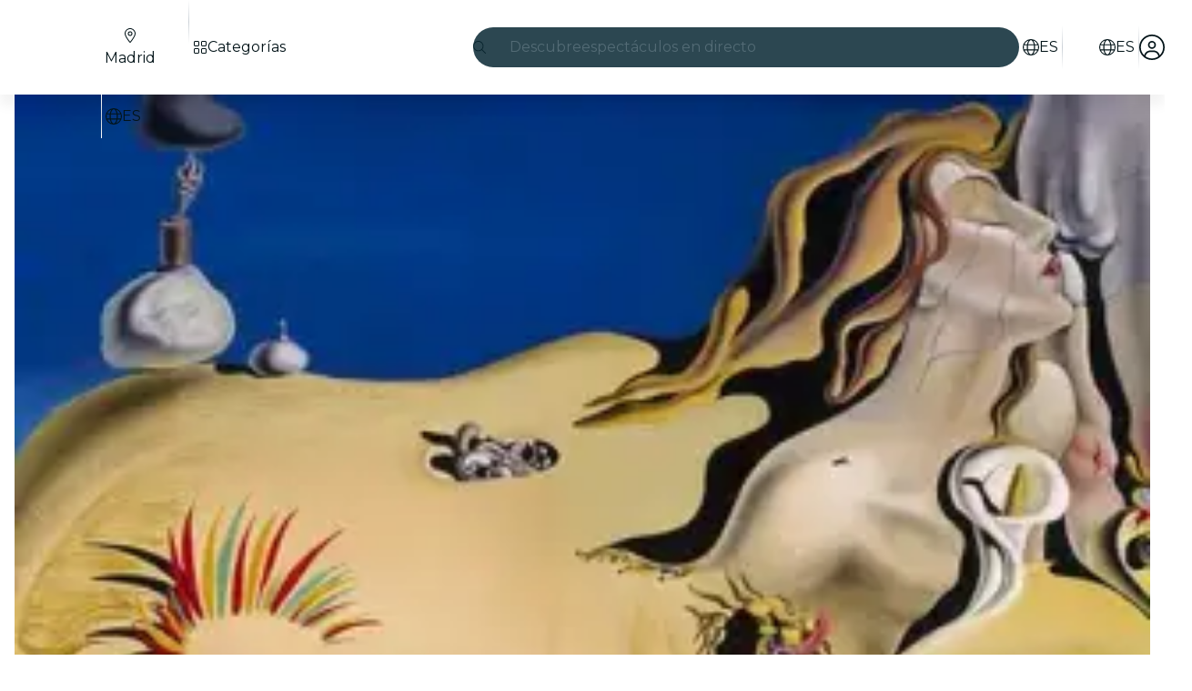

--- FILE ---
content_type: text/javascript
request_url: https://feverup.com/_astro/memberships-plan-discounts-store.2KeM-ZGY.js
body_size: -104
content:
import{a as o}from"./index.3whys8t3.js";const m=o(null);export{m};


--- FILE ---
content_type: text/javascript
request_url: https://feverup.com/_astro/context.DPIhkujy.js
body_size: 6137
content:
import{t as vn,l as gt}from"./index.DIeogL5L.js";const te=1,ne=2,ee=4,re=8,ae=16,le=1,se=2,ie=4,fe=8,ue=16,oe=1,_e=2,ce=4,ve=1,pe=2,pn="[",dn="[!",hn="]",Pt={},w=Symbol(),de="http://www.w3.org/1999/xhtml",he="http://www.w3.org/2000/svg",Ot=!1;function yn(t){throw new Error("https://svelte.dev/e/lifecycle_outside_component")}var wn=Array.isArray,En=Array.prototype.indexOf,ye=Array.from,we=Object.defineProperty,K=Object.getOwnPropertyDescriptor,gn=Object.getOwnPropertyDescriptors,mn=Object.prototype,Tn=Array.prototype,Ft=Object.getPrototypeOf,Rt=Object.isExtensible;function Ee(t){return typeof t=="function"}const ge=()=>{};function me(t){return typeof t?.then=="function"}function Te(t){return t()}function Mt(t){for(var e=0;e<t.length;e++)t[e]()}const I=2,Lt=4,ut=8,mt=16,N=32,B=64,nt=128,g=256,et=512,y=1024,O=2048,C=4096,j=8192,ot=16384,xn=32768,qt=65536,xe=1<<17,An=1<<19,jt=1<<20,yt=1<<21,Z=Symbol("$state"),Ae=Symbol("legacy props"),Ie=Symbol("");function In(t){throw new Error("https://svelte.dev/e/effect_in_teardown")}function bn(){throw new Error("https://svelte.dev/e/effect_in_unowned_derived")}function On(t){throw new Error("https://svelte.dev/e/effect_orphan")}function Rn(){throw new Error("https://svelte.dev/e/effect_update_depth_exceeded")}function be(){throw new Error("https://svelte.dev/e/hydration_failed")}function Oe(t){throw new Error("https://svelte.dev/e/lifecycle_legacy_only")}function Re(t){throw new Error("https://svelte.dev/e/props_invalid_value")}function Nn(){throw new Error("https://svelte.dev/e/state_descriptors_fixed")}function Sn(){throw new Error("https://svelte.dev/e/state_prototype_fixed")}function kn(){throw new Error("https://svelte.dev/e/state_unsafe_mutation")}function Ht(t){console.warn("https://svelte.dev/e/hydration_mismatch")}let F=!1;function Ne(t){F=t}let m;function H(t){if(t===null)throw Ht(),Pt;return m=t}function Se(){return H(L(m))}function ke(t){if(F){if(L(m)!==null)throw Ht(),Pt;m=t}}function De(t=1){if(F){for(var e=t,n=m;e--;)n=L(n);m=n}}function Ce(){for(var t=0,e=m;;){if(e.nodeType===8){var n=e.data;if(n===hn){if(t===0)return e;t-=1}else(n===pn||n===dn)&&(t+=1)}var r=L(e);e.remove(),e=r}}function q(t){if(typeof t!="object"||t===null||Z in t)return t;const e=Ft(t);if(e!==mn&&e!==Tn)return t;var n=new Map,r=wn(t),a=S(0),l=v,f=u=>{var s=v;Y(l);var i=u();return Y(s),i};return r&&n.set("length",S(t.length)),new Proxy(t,{defineProperty(u,s,i){(!("value"in i)||i.configurable===!1||i.enumerable===!1||i.writable===!1)&&Nn();var _=n.get(s);return _===void 0?(_=f(()=>S(i.value)),n.set(s,_)):A(_,f(()=>q(i.value))),!0},deleteProperty(u,s){var i=n.get(s);if(i===void 0)s in u&&(n.set(s,f(()=>S(w))),ht(a));else{if(r&&typeof s=="string"){var _=n.get("length"),o=Number(s);Number.isInteger(o)&&o<_.v&&A(_,o)}A(i,w),ht(a)}return!0},get(u,s,i){if(s===Z)return t;var _=n.get(s),o=s in u;if(_===void 0&&(!o||K(u,s)?.writable)&&(_=f(()=>S(q(o?u[s]:w))),n.set(s,_)),_!==void 0){var c=D(_);return c===w?void 0:c}return Reflect.get(u,s,i)},getOwnPropertyDescriptor(u,s){var i=Reflect.getOwnPropertyDescriptor(u,s);if(i&&"value"in i){var _=n.get(s);_&&(i.value=D(_))}else if(i===void 0){var o=n.get(s),c=o?.v;if(o!==void 0&&c!==w)return{enumerable:!0,configurable:!0,value:c,writable:!0}}return i},has(u,s){if(s===Z)return!0;var i=n.get(s),_=i!==void 0&&i.v!==w||Reflect.has(u,s);if(i!==void 0||d!==null&&(!_||K(u,s)?.writable)){i===void 0&&(i=f(()=>S(_?q(u[s]):w)),n.set(s,i));var o=D(i);if(o===w)return!1}return _},set(u,s,i,_){var o=n.get(s),c=s in u;if(r&&s==="length")for(var V=i;V<o.v;V+=1){var X=n.get(V+"");X!==void 0?A(X,w):V in u&&(X=f(()=>S(w)),n.set(V+"",X))}o===void 0?(!c||K(u,s)?.writable)&&(o=f(()=>S(void 0)),A(o,f(()=>q(i))),n.set(s,o)):(c=o.v!==w,A(o,f(()=>q(i))));var It=Reflect.getOwnPropertyDescriptor(u,s);if(It?.set&&It.set.call(_,i),!c){if(r&&typeof s=="string"){var bt=n.get("length"),dt=Number(s);Number.isInteger(dt)&&dt>=bt.v&&A(bt,dt+1)}ht(a)}return!0},ownKeys(u){D(a);var s=Reflect.ownKeys(u).filter(o=>{var c=n.get(o);return c===void 0||c.v!==w});for(var[i,_]of n)_.v!==w&&!(i in u)&&s.push(i);return s},setPrototypeOf(){Sn()}})}function ht(t,e=1){A(t,t.v+e)}var Nt,Dn,Yt,Bt;function Pe(){if(Nt===void 0){Nt=window,Dn=/Firefox/.test(navigator.userAgent);var t=Element.prototype,e=Node.prototype,n=Text.prototype;Yt=K(e,"firstChild").get,Bt=K(e,"nextSibling").get,Rt(t)&&(t.__click=void 0,t.__className=void 0,t.__attributes=null,t.__style=void 0,t.__e=void 0),Rt(n)&&(n.__t=void 0)}}function rt(t=""){return document.createTextNode(t)}function wt(t){return Yt.call(t)}function L(t){return Bt.call(t)}function Fe(t,e){if(!F)return wt(t);var n=wt(m);if(n===null)n=m.appendChild(rt());else if(e&&n.nodeType!==3){var r=rt();return n?.before(r),H(r),r}return H(n),n}function Me(t,e){if(!F){var n=wt(t);return n instanceof Comment&&n.data===""?L(n):n}if(e&&m?.nodeType!==3){var r=rt();return m?.before(r),H(r),r}return m}function Le(t,e=1,n=!1){let r=F?m:t;for(var a;e--;)a=r,r=L(r);if(!F)return r;var l=r?.nodeType;if(n&&l!==3){var f=rt();return r===null?a?.after(f):r.before(f),H(f),f}return H(r),r}function qe(t){t.textContent=""}function Ut(t){return t===this.v}function Cn(t,e){return t!=t?e==e:t!==e||t!==null&&typeof t=="object"||typeof t=="function"}function Gt(t){return!Cn(t,this.v)}function Tt(t){var e=I|O,n=v!==null&&(v.f&I)!==0?v:null;return d===null||n!==null&&(n.f&g)!==0?e|=g:d.f|=jt,{ctx:p,deps:null,effects:null,equals:Ut,f:e,fn:t,reactions:null,rv:0,v:null,wv:0,parent:n??d}}function je(t){const e=Tt(t);return rn(e),e}function He(t){const e=Tt(t);return e.equals=Gt,e}function Vt(t){var e=t.effects;if(e!==null){t.effects=null;for(var n=0;n<e.length;n+=1)M(e[n])}}function Pn(t){for(var e=t.parent;e!==null;){if((e.f&I)===0)return e;e=e.parent}return null}function Kt(t){var e,n=d;st(Pn(t));try{Vt(t),e=fn(t)}finally{st(n)}return e}function Zt(t){var e=Kt(t),n=(k||(t.f&g)!==0)&&t.deps!==null?C:y;x(t,n),t.equals(e)||(t.v=e,t.wv=ln())}function $t(t){d===null&&v===null&&On(),v!==null&&(v.f&g)!==0&&d===null&&bn(),W&&In()}function Fn(t,e){var n=e.last;n===null?e.last=e.first=t:(n.next=t,t.prev=n,e.last=t)}function U(t,e,n,r=!0){var a=d,l={ctx:p,deps:null,nodes_start:null,nodes_end:null,f:t|O,first:null,fn:e,last:null,next:null,parent:a,prev:null,teardown:null,transitions:null,wv:0};if(n)try{ct(l),l.f|=xn}catch(s){throw M(l),s}else e!==null&&vt(l);var f=n&&l.deps===null&&l.first===null&&l.nodes_start===null&&l.teardown===null&&(l.f&(jt|nt))===0;if(!f&&r&&(a!==null&&Fn(l,a),v!==null&&(v.f&I)!==0)){var u=v;(u.effects??=[]).push(l)}return l}function Mn(t){const e=U(ut,null,!1);return x(e,y),e.teardown=t,e}function Ye(t){$t();var e=d!==null&&(d.f&N)!==0&&p!==null&&!p.m;if(e){var n=p;(n.e??=[]).push({fn:t,effect:d,reaction:v})}else{var r=zt(t);return r}}function Be(t){return $t(),xt(t)}function Ue(t){const e=U(B,t,!0);return(n={})=>new Promise(r=>{n.outro?Hn(e,()=>{M(e),r(void 0)}):(M(e),r(void 0))})}function zt(t){return U(Lt,t,!1)}function Ge(t,e){var n=p,r={effect:null,ran:!1};n.l.r1.push(r),r.effect=xt(()=>{t(),!r.ran&&(r.ran=!0,A(n.l.r2,!0),on(e))})}function Ve(){var t=p;xt(()=>{if(D(t.l.r2)){for(var e of t.l.r1){var n=e.effect;(n.f&y)!==0&&x(n,C),G(n)&&ct(n),e.ran=!1}t.l.r2.v=!1}})}function xt(t){return U(ut,t,!0)}function Ke(t,e=[],n=Tt){const r=e.map(n);return Ln(()=>t(...r.map(D)))}function Ln(t,e=0){return U(ut|mt|e,t,!0)}function Ze(t,e=!0){return U(ut|N,t,!0,e)}function Jt(t){var e=t.teardown;if(e!==null){const n=W,r=v;kt(!0),Y(null);try{e.call(null)}finally{kt(n),Y(r)}}}function Qt(t,e=!1){var n=t.first;for(t.first=t.last=null;n!==null;){var r=n.next;(n.f&B)!==0?n.parent=null:M(n,e),n=r}}function qn(t){for(var e=t.first;e!==null;){var n=e.next;(e.f&N)===0&&M(e),e=n}}function M(t,e=!0){var n=!1;(e||(t.f&An)!==0)&&t.nodes_start!==null&&(jn(t.nodes_start,t.nodes_end),n=!0),Qt(t,e&&!n),ft(t,0),x(t,ot);var r=t.transitions;if(r!==null)for(const l of r)l.stop();Jt(t);var a=t.parent;a!==null&&a.first!==null&&Wt(t),t.next=t.prev=t.teardown=t.ctx=t.deps=t.fn=t.nodes_start=t.nodes_end=null}function jn(t,e){for(;t!==null;){var n=t===e?null:L(t);t.remove(),t=n}}function Wt(t){var e=t.parent,n=t.prev,r=t.next;n!==null&&(n.next=r),r!==null&&(r.prev=n),e!==null&&(e.first===t&&(e.first=r),e.last===t&&(e.last=n))}function Hn(t,e){var n=[];Xt(t,n,!0),Yn(n,()=>{M(t),e&&e()})}function Yn(t,e){var n=t.length;if(n>0){var r=()=>--n||e();for(var a of t)a.out(r)}else e()}function Xt(t,e,n){if((t.f&j)===0){if(t.f^=j,t.transitions!==null)for(const f of t.transitions)(f.is_global||n)&&e.push(f);for(var r=t.first;r!==null;){var a=r.next,l=(r.f&qt)!==0||(r.f&N)!==0;Xt(r,e,l?n:!1),r=a}}}function $e(t){tn(t,!0)}function tn(t,e){if((t.f&j)!==0){t.f^=j,(t.f&y)===0&&(t.f^=y),G(t)&&(x(t,O),vt(t));for(var n=t.first;n!==null;){var r=n.next,a=(n.f&qt)!==0||(n.f&N)!==0;tn(n,a?e:!1),n=r}if(t.transitions!==null)for(const l of t.transitions)(l.is_global||e)&&l.in()}}const Bn=typeof requestIdleCallback>"u"?t=>setTimeout(t,1):requestIdleCallback;let z=[],J=[];function nn(){var t=z;z=[],Mt(t)}function en(){var t=J;J=[],Mt(t)}function ze(t){z.length===0&&queueMicrotask(nn),z.push(t)}function Je(t){J.length===0&&Bn(en),J.push(t)}function St(){z.length>0&&nn(),J.length>0&&en()}let tt=!1,at=!1,lt=null,P=!1,W=!1;function kt(t){W=t}let $=[];let v=null,b=!1;function Y(t){v=t}let d=null;function st(t){d=t}let R=null;function rn(t){v!==null&&v.f&yt&&(R===null?R=[t]:R.push(t))}let h=null,E=0,T=null;function Un(t){T=t}let an=1,it=0,k=!1;function ln(){return++an}function G(t){var e=t.f;if((e&O)!==0)return!0;if((e&C)!==0){var n=t.deps,r=(e&g)!==0;if(n!==null){var a,l,f=(e&et)!==0,u=r&&d!==null&&!k,s=n.length;if(f||u){var i=t,_=i.parent;for(a=0;a<s;a++)l=n[a],(f||!l?.reactions?.includes(i))&&(l.reactions??=[]).push(i);f&&(i.f^=et),u&&_!==null&&(_.f&g)===0&&(i.f^=g)}for(a=0;a<s;a++)if(l=n[a],G(l)&&Zt(l),l.wv>t.wv)return!0}(!r||d!==null&&!k)&&x(t,y)}return!1}function Gn(t,e){for(var n=e;n!==null;){if((n.f&nt)!==0)try{n.fn(t);return}catch{n.f^=nt}n=n.parent}throw tt=!1,t}function Dt(t){return(t.f&ot)===0&&(t.parent===null||(t.parent.f&nt)===0)}function _t(t,e,n,r){if(tt){if(n===null&&(tt=!1),Dt(e))throw t;return}if(n!==null&&(tt=!0),Gn(t,e),Dt(e))throw t}function sn(t,e,n=!0){var r=t.reactions;if(r!==null)for(var a=0;a<r.length;a++){var l=r[a];R?.includes(t)||((l.f&I)!==0?sn(l,e,!1):e===l&&(n?x(l,O):(l.f&y)!==0&&x(l,C),vt(l)))}}function fn(t){var e=h,n=E,r=T,a=v,l=k,f=R,u=p,s=b,i=t.f;h=null,E=0,T=null,k=(i&g)!==0&&(b||!P||v===null),v=(i&(N|B))===0?t:null,R=null,Ct(t.ctx),b=!1,it++,t.f|=yt;try{var _=(0,t.fn)(),o=t.deps;if(h!==null){var c;if(ft(t,E),o!==null&&E>0)for(o.length=E+h.length,c=0;c<h.length;c++)o[E+c]=h[c];else t.deps=o=h;if(!k)for(c=E;c<o.length;c++)(o[c].reactions??=[]).push(t)}else o!==null&&E<o.length&&(ft(t,E),o.length=E);if(pt()&&T!==null&&!b&&o!==null&&(t.f&(I|C|O))===0)for(c=0;c<T.length;c++)sn(T[c],t);return a!==null&&a!==t&&(it++,T!==null&&(r===null?r=T:r.push(...T))),_}finally{h=e,E=n,T=r,v=a,k=l,R=f,Ct(u),b=s,t.f^=yt}}function Vn(t,e){let n=e.reactions;if(n!==null){var r=En.call(n,t);if(r!==-1){var a=n.length-1;a===0?n=e.reactions=null:(n[r]=n[a],n.pop())}}n===null&&(e.f&I)!==0&&(h===null||!h.includes(e))&&(x(e,C),(e.f&(g|et))===0&&(e.f^=et),Vt(e),ft(e,0))}function ft(t,e){var n=t.deps;if(n!==null)for(var r=e;r<n.length;r++)Vn(t,n[r])}function ct(t){var e=t.f;if((e&ot)===0){x(t,y);var n=d,r=p,a=P;d=t,P=!0;try{(e&mt)!==0?qn(t):Qt(t),Jt(t);var l=fn(t);t.teardown=typeof l=="function"?l:null,t.wv=an;var f=t.deps,u;Ot&&vn&&t.f&O}catch(s){_t(s,t,n,r||t.ctx)}finally{P=a,d=n}}}function Kn(){try{Rn()}catch(t){if(lt!==null)_t(t,lt,null);else throw t}}function un(){var t=P;try{var e=0;for(P=!0;$.length>0;){e++>1e3&&Kn();var n=$,r=n.length;$=[];for(var a=0;a<r;a++){var l=$n(n[a]);Zn(l)}Q.clear()}}finally{at=!1,P=t,lt=null}}function Zn(t){var e=t.length;if(e!==0)for(var n=0;n<e;n++){var r=t[n];if((r.f&(ot|j))===0)try{G(r)&&(ct(r),r.deps===null&&r.first===null&&r.nodes_start===null&&(r.teardown===null?Wt(r):r.fn=null))}catch(a){_t(a,r,null,r.ctx)}}}function vt(t){at||(at=!0,queueMicrotask(un));for(var e=lt=t;e.parent!==null;){e=e.parent;var n=e.f;if((n&(B|N))!==0){if((n&y)===0)return;e.f^=y}}$.push(e)}function $n(t){for(var e=[],n=t;n!==null;){var r=n.f,a=(r&(N|B))!==0,l=a&&(r&y)!==0;if(!l&&(r&j)===0){if((r&Lt)!==0)e.push(n);else if(a)n.f^=y;else try{G(n)&&ct(n)}catch(s){_t(s,n,null,n.ctx)}var f=n.first;if(f!==null){n=f;continue}}var u=n.parent;for(n=n.next;n===null&&u!==null;)n=u.next,u=u.parent}return e}function zn(t){var e;for(St();$.length>0;)at=!0,un(),St();return e}async function Qe(){await Promise.resolve(),zn()}function D(t){var e=t.f,n=(e&I)!==0;if(v!==null&&!b){if(!R?.includes(t)){var r=v.deps;t.rv<it&&(t.rv=it,h===null&&r!==null&&r[E]===t?E++:h===null?h=[t]:(!k||!h.includes(t))&&h.push(t))}}else if(n&&t.deps===null&&t.effects===null){var a=t,l=a.parent;l!==null&&(l.f&g)===0&&(a.f^=g)}return n&&(a=t,G(a)&&Zt(a)),W&&Q.has(t)?Q.get(t):t.v}function on(t){var e=b;try{return b=!0,t()}finally{b=e}}const Jn=-7169;function x(t,e){t.f=t.f&Jn|e}function We(t){if(!(typeof t!="object"||!t||t instanceof EventTarget)){if(Z in t)Et(t);else if(!Array.isArray(t))for(let e in t){const n=t[e];typeof n=="object"&&n&&Z in n&&Et(n)}}}function Et(t,e=new Set){if(typeof t=="object"&&t!==null&&!(t instanceof EventTarget)&&!e.has(t)){e.add(t),t instanceof Date&&t.getTime();for(let r in t)try{Et(t[r],e)}catch{}const n=Ft(t);if(n!==Object.prototype&&n!==Array.prototype&&n!==Map.prototype&&n!==Set.prototype&&n!==Date.prototype){const r=gn(n);for(let a in r){const l=r[a].get;if(l)try{l.call(t)}catch{}}}}}const Q=new Map;function At(t,e){var n={f:0,v:t,reactions:null,equals:Ut,rv:0,wv:0};return n}function S(t,e){const n=At(t);return rn(n),n}function Xe(t,e=!1){const n=At(t);return e||(n.equals=Gt),gt&&p!==null&&p.l!==null&&(p.l.s??=[]).push(n),n}function tr(t,e){return A(t,on(()=>D(t))),e}function A(t,e,n=!1){v!==null&&!b&&pt()&&(v.f&(I|mt))!==0&&!R?.includes(t)&&kn();let r=n?q(e):e;return Qn(t,r)}function Qn(t,e){if(!t.equals(e)){var n=t.v;W?Q.set(t,e):Q.set(t,n),t.v=e,(t.f&I)!==0&&((t.f&O)!==0&&Kt(t),x(t,(t.f&g)===0?y:C)),t.wv=ln(),_n(t,O),pt()&&d!==null&&(d.f&y)!==0&&(d.f&(N|B))===0&&(T===null?Un([t]):T.push(t))}return e}function nr(t,e=1){var n=D(t),r=e===1?n++:n--;return A(t,n),r}function _n(t,e){var n=t.reactions;if(n!==null)for(var r=pt(),a=n.length,l=0;l<a;l++){var f=n[l],u=f.f;(u&O)===0&&(!r&&f===d||(x(f,e),(u&(y|g))!==0&&((u&I)!==0?_n(f,C):vt(f))))}}let p=null;function Ct(t){p=t}function er(t){return cn().get(t)}function rr(t,e){return cn().set(t,e),e}function ar(t,e=!1,n){var r=p={p,c:null,d:!1,e:null,m:!1,s:t,x:null,l:null};gt&&!e&&(p.l={s:null,u:null,r1:[],r2:At(!1)}),Mn(()=>{r.d=!0})}function lr(t){const e=p;if(e!==null){t!==void 0&&(e.x=t);const f=e.e;if(f!==null){var n=d,r=v;e.e=null;try{for(var a=0;a<f.length;a++){var l=f[a];st(l.effect),Y(l.reaction),zt(l.fn)}}finally{st(n),Y(r)}}p=e.p,e.m=!0}return t||{}}function pt(){return!gt||p!==null&&p.l===null}function cn(t){return p===null&&yn(),p.c??=new Map(Wn(p)||void 0)}function Wn(t){let e=t.p;for(;e!==null;){const n=e.c;if(n!==null)return n;e=e.p}return null}export{le as $,Ze as A,Hn as B,m as C,p as D,qt as E,Be as F,Ye as G,pn as H,on as I,Te as J,Mt as K,Tt as L,K as M,Re as N,xe as O,At as P,Ae as Q,se as R,Z as S,nr as T,w as U,ie as V,fe as W,Ee as X,Gt as Y,q as Z,ue as _,lr as a,yn as a0,wn as a1,Oe as a2,rt as a3,ee as a4,wt as a5,hn as a6,j as a7,ye as a8,ze as a9,be as aA,Ue as aB,pt as aC,me as aD,Ct as aE,zn as aF,ge as aG,Cn as aH,Nt as aI,jn as aJ,tr as aK,Dn as aL,ve as aM,pe as aN,he as aO,er as aP,rr as aQ,mt as aR,xn as aS,ce as aT,oe as aU,_e as aV,d as aa,te as ab,Qn as ac,ne as ad,re as ae,Xt as af,qe as ag,Yn as ah,M as ai,ae as aj,L as ak,Mn as al,we as am,Y as an,st as ao,v as ap,Ie as aq,de as ar,Ft as as,gn as at,Je as au,zt as av,xt as aw,Pe as ax,Pt as ay,Ht as az,Ve as b,Fe as c,He as d,We as e,Qe as f,D as g,Le as h,Me as i,S as j,Ln as k,Ge as l,Xe as m,De as n,F as o,ar as p,Se as q,ke as r,A as s,Ke as t,je as u,dn as v,Ce as w,H as x,Ne as y,$e as z};


--- FILE ---
content_type: text/javascript
request_url: https://feverup.com/_astro/PlanReviews.astro_astro_type_script_index_0_lang.DgI_lAcm.js
body_size: 126
content:
import{t,M as n}from"./tracker.nfz5AIIk.js";import"./buffer.BR-WhgkO.js";document.querySelector("[data-reviews-cta]")?.addEventListener("click",a=>{const e=a.currentTarget;t(new n("web_tap_on_reviews_page",{plan_id:parseInt(e.dataset.reviewsCtaPlanId),plan_name:e.dataset.reviewsCtaPlanName}))});


--- FILE ---
content_type: text/javascript
request_url: https://feverup.com/_astro/shared.CGNOESN0.js
body_size: 3554
content:
import{s as y}from"./sha256.WuOThuar.js";import{t as C,G as R}from"./tracker.BJd-52yu.js";import{g as T}from"./local-storage.Bj8__veX.js";const S={adroll:["adroll_click_id","adroll_campaign_id"],amazonAds:["amzlid"],bingAds:["msclkid"],cj:["cjevent"],criteo:["criteo_uid"],doubleClick:["dclid"],facebookAds:["fbclid"],googleAds:["gclid","gbraid","wbraid"],hike:["clickid"],impact:["irclickid"],linkedinAds:["li_fat_id"],outbrain:["obref","ob_click_id"],pinterestAds:["pclid"],propellerAds:["pa_cid"],quantcast:["q_clickid"],redditAds:["rdt_cid"],skimlinks:["skimlinks_cid"],snapchatAds:["scid"],taboola:["campaigntype"],tiktokAds:["ttclid"],tradedoubler:["tduid"],twitterAds:["twclid","ad_id"],verizonMedia:["vclid"],yahooAds:["yclid"]};function I(){if(typeof navigator>"u")return"unknown";if("connection"in navigator&&navigator.connection){const a=navigator.connection,r=a.type,c=a.effectiveType;return r?.includes("cellular")?c?`data_${c}`:"data":r?"unknown":"wifi"}if(typeof performance>"u")return"unknown";const e=performance.getEntriesByType("resource");if(!e||e.length===0)return"unknown";const t=e.filter(a=>(a.initiatorType==="img"||a.initiatorType==="script"||a.initiatorType==="css")&&a.transferSize>0&&a.duration>0);if(t.length===0)return"unknown";const n=t.reduce((a,r)=>{const c=r.transferSize*8/(r.duration/1e3)/1e6;return a+c},0)/t.length;return n>=20?"wifi":n>=10?"data_4g":n>=1?"data_3g":"data_2g"}function s(e,t){return(e instanceof URLSearchParams?e:new URLSearchParams(Object.entries(e).filter(([,n])=>n!=null).map(([n,a])=>[n,String(a)]))).get(t)}function E(e){for(const[t,o]of Object.entries(S))for(const n of o)if(s(e,n))return{parameter:n,provider:t};return null}function D(e){const t=["utm_campaign","utm_source","utm_medium","utm_term","utm_content"];for(const o of t)if(s(e,o))return!0;return E(e)!==null}const A="dataverse";function P(){if(!(typeof sessionStorage>"u"))try{sessionStorage.getItem(A)||sessionStorage.setItem(A,JSON.stringify({beginCheckout:!1}))}catch(e){console.warn("[FeverData]: Error initializing properties",e)}}function d(e){return e?y.sha256(e):null}const f="direct",M="android-app://",g={aol:"aol",archive:"archive",ask:"ask",baidu:"baidu",bing:"bing",brave:"brave",dogpile:"dogpile",duckduckgo:"duckduckgo",ecosia:"ecosia",excite:"excite",gibiru:"gibiru",google:"google",lycos:"lycos",metager:"metager",naver:"naver",qwant:"qwant",searx:"searx",startpage:"startpage",swisscows:"swisscows",webcrawler:"webcrawler",yahoo:"yahoo",yandex:"yandex"},m={BeReal:["bereal.com","android-app://com.bereal.ft/"],Clubhouse:["clubhouse.com","android-app://com.joinclubhouse.clubhouse/"],Discord:["discord.com","android-app://com.discord/"],Facebook:["facebook.com","fbav","android-app://m.facebook.com/","android-app://com.facebook.katana/"],Instagram:["instagram.com","instagram"],Line:["line.me","android-app://jp.naver.line.android/"],LinkedIn:["linkedin.com","[linkedinapp]","android-app://com.linkedin.android/"],Mastodon:"mastodon",Pinterest:"pinterest.com",Reddit:["reddit.com","reddit","android-app://com.reddit.frontpage/"],Snapchat:["snapchat.com","snapchat","android-app://com.snapchat.android/"],Telegram:["telegram","android-app://org.telegram.messenger/"],Threads:["threads.net","android-app://com.instagram.threads/"],TikTok:"tiktok.com",Twitch:["twitch.tv","android-app://tv.twitch.android.app/"],Twitter:["twitter.com","twitter","android-app://com.twitter.android/"],Viber:["viber.com","android-app://com.viber.voip/"],VKontakte:["vk.com","android-app://com.vkontakte.android/"],WeChat:["wechat.com","android-app://com.tencent.mm/"],WhatsApp:["whatsapp.com","android-app://com.whatsapp/"],YouTube:["youtube.com","android-app://com.google.android.youtube/"]},_={AppleMail:"icloud.com",BlueMail:"android-app://me.bluemail.mail/",Edison:"android-app://com.easilydo.mail/",Fastmail:"fastmail.com",Gmail:["mail.google.com","android-app://com.google.android.gm/"],Hushmail:"hushmail.com",MailboxOrg:"mailbox.org",Outlook:["outlook.live.com","android-app://com.microsoft.office.outlook/"],ProtonMail:"android-app://ch.protonmail.android/",Spark:["android-app://com.readdle.spark/","sparkmailapp.com"],Thunderbird:"thunderbird",Tutanota:["tutanota.com","android-app://de.tutao.tutanota/"],YahooMail:["mail.yahoo.com","android-app://com.yahoo.mobile.client.android.mail/"],ZohoMail:"zoho.com"},p={"Amazon Alexa":"android-app://com.amazon.dee.app/","Bing Chat":["bing.com/chat","android-app://com.microsoft.bing"],"Character.AI":["character.ai","android-app://ai.character.app/"],ChatGPT:["chat.openai.com","chatgpt.com","chatgpt","android-app://com.openai.chatgpt"],Claude:["claude.ai","anthropic.com"],Gemini:["gemini.google.com"],"Google Assistant":"android-app://com.google.android.apps.googleassistant","Google Bard":["bard.google.com","gboard"],"Microsoft Copilot":["copilot.microsoft.com","android-app://com.microsoft.copilot/"],Perplexity:["perplexity.ai","android-app://ai.perplexity.app/"],Phind:"phind.com",Poe:["poe.com","android-app://com.quora.poe/"],"You.com":"you.com"},b={"Amazon Shopping":"android-app://com.amazon.mobile.shopping/","Google App (Search)":"android-app://com.google.android.googlequicksearchbox/https/www.google.com","Google Discover":"android-app://com.google.android.googlequicksearchbox/",Yahoo:"android-app://com.yahoo.mobile.client.android.yahoo/"},w=new Map([["search",new Set],["social",new Set],["email",new Set],["ai",new Set]]);function N(){u("search",g,b),u("social",m),u("email",_),u("ai",p)}function u(e,...t){const o=w.get(e);if(o)for(const n of t)for(const a of Object.keys(n))o.add(a)}function O(e){return e.replace(/[.*+?^${}()|[\]\\]/g,"\\$&")}function G(e,t){if(t.startsWith("android-app://"))return e.includes(t);if(t.includes(".")){const o=O(t);return new RegExp(`(^|[:/])(www\\.)?${o}(/|$|\\?|#|:)`,"i").test(e)}return e.includes(t.toLowerCase())}function l(e,...t){for(const o of t)for(const[n,a]of Object.entries(o))if((Array.isArray(a)?a:[a]).some(c=>G(e,c)))return n}function F(e,t,o){const n=o.toLowerCase();if(e==="ios"&&o){const a=l(n,p,m,g);if(a)return a}return e==="android"&&t.startsWith(M)?l(t,_,b,m,p)??f:l(t,p,m,_,g)??f}function x(e){if(e===f)return"direct";for(const[t,o]of w)if(o.has(e))return t;return"direct"}function V(e,t,o){const n="desktop",a=t?.toLowerCase().trim()||"",r=o?.trim()||"",c=["desktop","ios","android"].includes(n)?n:"desktop",h=F(c,a,r),v=x(h);return{channel:v,medium:v==="direct"?"direct":"organic",source:h}}function U(e){const t=E(e),o=D(e);return{campaignProvider:t,isCampaign:o,utm_campaign:s(e,"utm_campaign")??void 0,utm_content:s(e,"utm_content")??void 0,utm_medium:s(e,"utm_medium")??void 0,utm_source:s(e,"utm_source")??void 0,utm_term:s(e,"utm_term")??void 0}}function z(e,t){const o=typeof navigator<"u"?I():null;return{appVersion:t,connectionType:o,deviceInfo:e}}function k(){return{userType:"guest"}}function L(e){const t=e.user;return t?{activeCity:t.active_city?.name,affiliateId:t.affiliate_id??null,authProvider:e.provider??"none",email:t.email,gender:t.gender?.toLowerCase(),hashedActiveCity:d(t.active_city?.name),hashedActiveCountry:d(t.active_city?.country),hashedEmail:d(t.email),hashedFirstName:d(t.first_name),hashedLastName:d(t.last_name),hashedPhoneNumber:d(t.phone_number),phoneNumber:t.phone_number,purchasesNumber:t.purchases_number??0,userCountry:t.active_city?.country,userID:t.id?.toString(),userIsNew:e.newUser??!1,userLanguage:t.active_city?.locale,userLocale:t.active_city?.locale,userType:"logged"}:k()}function J(e){return{campaigns:{...e.FEVER_DATA_CAMPAIGNS,...e.FEVER_DATA_TRAFFIC_SOURCE},genericInfo:e.FEVER_DATA_GENERIC_INFO,tests:e.FEVER_DATA_TESTS,user:e.FEVER_DATA_USER}}const j="dataverse";function X(){typeof window>"u"||(N(),P())}function Z(e,t){if(typeof window>"u")return;const o=window;o[j]=e,t.length>0&&t.forEach(n=>{const{event:a,...r}=n;C(new R(a,{...r,_clear:!0}))})}var B=(e=>(e.PURCHASE="purchase",e))(B||{});const Q="fv_hybrid_ID";var i=(e=>(e.COVER_IMAGE="cover_image",e.NAME="name",e.DESCRIPTION="description",e))(i||{});function Y(e){if(typeof window>"u")return{};const t=T("fv_ab_tests_tracking");if(!t)return{};const o={};return t[i.NAME]&&t[i.NAME].itemId===e&&(o[i.NAME]=t[i.NAME]),t[i.DESCRIPTION]&&t[i.DESCRIPTION].itemId===e&&(o[i.DESCRIPTION]=t[i.DESCRIPTION]),t[i.COVER_IMAGE]&&t[i.COVER_IMAGE].itemId===e&&(o[i.COVER_IMAGE]=t[i.COVER_IMAGE]),o}function ee(e){const t=Y(e),o={};return t[i.NAME]&&t[i.NAME].itemId===e&&(o.name_test_exp=t[i.NAME].items.join("_"),o.name_test_id=t[i.NAME].item??"",o.name_test_bucket=t[i.NAME].bucket,o.name_test_status=t[i.NAME].status),t[i.DESCRIPTION]&&t[i.DESCRIPTION].itemId===e&&(o.desc_test_bucket=t[i.DESCRIPTION].bucket,o.desc_test_status=t[i.DESCRIPTION].status),o}function te(){const e=typeof document<"u"?document.referrer:"",t=typeof navigator<"u"?navigator.userAgent:"";return{queryParams:typeof window<"u"?new URLSearchParams(window.location.search):new URLSearchParams,referrer:e,userAgent:t}}function $(e){return e?L({newUser:!1,provider:e.provider,user:{active_city:e.user.active_city?{country:e.user.active_city.country,locale:e.user.active_city.locale,name:e.user.active_city.name}:void 0,email:e.user.email??void 0,first_name:e.user.first_name??void 0,gender:e.user.gender??void 0,id:e.user.id,last_name:e.user.last_name??void 0,phone_number:e.user.phone_number??void 0}}):k()}function oe(e){const{auth:t,browserContext:o,channel:n}=e,{queryParams:a,referrer:r,userAgent:c}=o;return{channel:n,source:"feverup-marketplace",FEVER_DATA_CAMPAIGNS:U(a),FEVER_DATA_GENERIC_INFO:z(void 0,""),FEVER_DATA_TRAFFIC_SOURCE:{trafficDetail:V(void 0,r,c)},FEVER_DATA_USER:$(t)}}export{Q as H,ee as a,Y as b,oe as c,B as d,te as g,X as i,J as m,Z as t};


--- FILE ---
content_type: text/javascript
request_url: https://feverup.com/_astro/favorites-button-click-handler.CzZ_ZPn_.js
body_size: 382
content:
import{g as o,t as c,M as l}from"./tracker.nfz5AIIk.js";function s(a){const n=a?.detail?.action,e=a?.target;if(e?.dataset?.favoriteButton)try{const r=o()??null,t=JSON.parse(e.dataset.favoriteButton);c(new l("web_tap_on_favorite_icon",{event_source:r,plan_id:t.planId,action:n,carousel_name:t.carouselName??null,carousel_index:t.carouselIndex??null,carousel_type:t.carouselType??null,recommendation_tracker_id:t?.recommendationTrackerId??null}))}catch{console.error(`Error parsing [data-favorite-button]="${e.dataset.favoriteButton}"`)}}export{s as f};


--- FILE ---
content_type: text/javascript
request_url: https://feverup.com/_astro/inject-plan-ticket-selector-data.D6AIz9bM.js
body_size: 694
content:
import{g as n}from"./get-page-config.D7BXvWFF.js";import{d as o}from"./main.CICGYzxS.js";import{m as i}from"./client.DcPbuDeT.js";class r{print(t){console.error(t)}trace(t){const a=Object.hasOwn(t,"context")?t.context:void 0;o.addError(t,a)}}const l="ticket-selector-config";async function c(){const e=i(l);if(!e)throw new Error("TicketSelectorConfig is not set!");return e}async function d(){const e=await n(),t=await c();globalThis.planTicketSelectorData={channel:t.channel,affiliateCode:t.affiliateCode,addons:t.addOns,rtl:t.rtl,transferState:t.transferState,environment:t.environment,giftCardID:t.giftCardID,plan:e.planDetail,city:e.cityDetail,theme:e.theme,translations:e.translations,locale:e.locale,planName:e.planDetail.name,planImage:e.planDetail.gallery[0],errorLogger:new r,isHybridModeActive:e.isHybridModeActive},globalThis.lang=t.lang}export{d as i};
